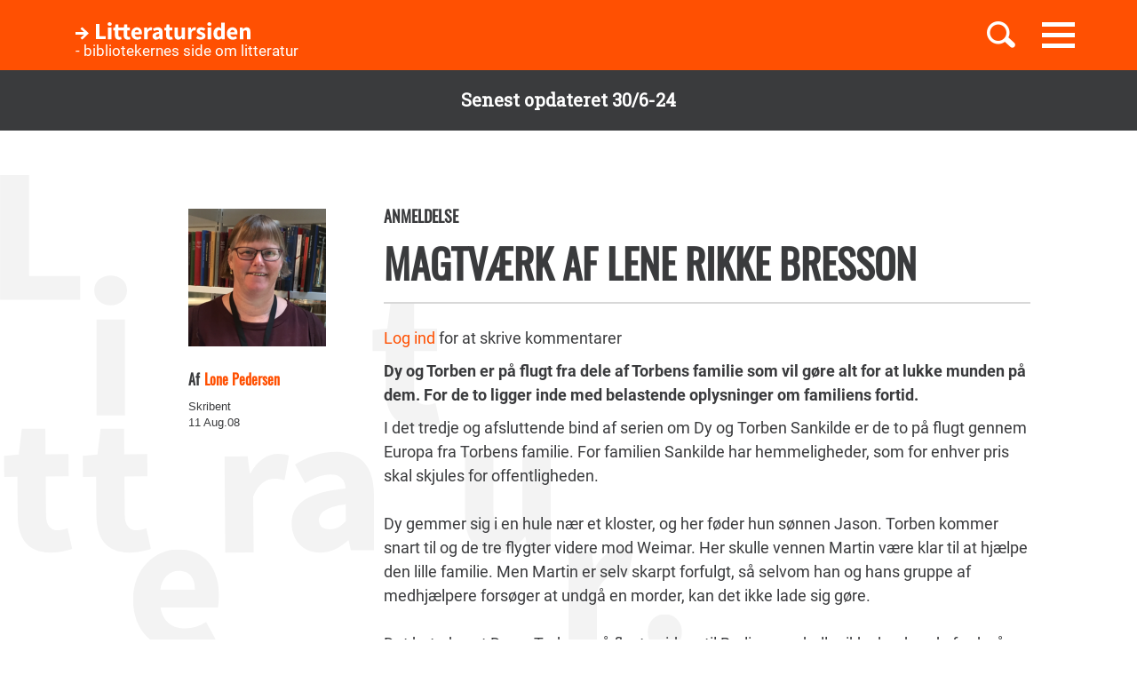

--- FILE ---
content_type: text/html; charset=UTF-8
request_url: https://litteratursiden.dk/anmeldelser/magtvaerk-af-lene-rikke-bresson
body_size: 9838
content:
<!DOCTYPE html>
<html  lang="da" dir="ltr" prefix="og: https://ogp.me/ns#">
  <head>
    <meta charset="utf-8" />
<noscript><style>form.antibot * :not(.antibot-message) { display: none !important; }</style>
</noscript><meta name="MobileOptimized" content="width" />
<meta name="HandheldFriendly" content="true" />
<meta name="viewport" content="width=device-width, initial-scale=1.0" />
<link rel="canonical" href="http://litteratursiden.dk/anmeldelser/magtvaerk-af-lene-rikke-bresson" />
<meta property="og:site_name" content="Drupal" />
<meta property="og:type" content="website" />
<meta property="og:url" content="http://litteratursiden.dk/anmeldelser/magtvaerk-af-lene-rikke-bresson" />
<meta property="og:title" content="Magtværk af Lene Rikke Bresson" />
<meta property="og:description" content="Dy og Torben er på flugt fra dele af Torbens familie som vil gøre alt for at lukke munden på dem. For de to ligger inde med belastende oplysninger om familiens fortid. I det tredje og afsluttende bind af serien om Dy og Torben Sankilde er de to på flugt gennem Europa fra Torbens familie. For" />
<link rel="icon" href="/sites/default/files/favicon_litteratursiden_web_1.png" type="image/png" />

    <title>Magtværk af Lene Rikke Bresson  | Litteratursiden</title>
    <script id="CookieConsent" src="https://policy.app.cookieinformation.com/uc.js" data-culture="DA" type="text/javascript"></script>
    <link rel="stylesheet" media="all" href="/sites/default/files/css/css_y0YvqBveWGeAji9nraVEPG8OD6t0wEW2FeQqJdHjRcs.css?delta=0&amp;language=da&amp;theme=litteratursiden&amp;include=eJxFjVEOwjAMQy9UliNVWZeNsrQZScro7dkAwc_Ts2XJo4ibK24wKxbaRdcwMy5wYuBc14g3fIbbvZH22HLElESnLBV-Fjh7NEJNV_jrgM0lSdmYnD4TzhMpeK7962ftpOhN7cgVFpYR-WLej-8lWDenAiMahUem3eDNocjUmF62b0q0" />
<link rel="stylesheet" media="all" href="https://cdn.jsdelivr.net/npm/entreprise7pro-bootstrap@3.4.5/dist/css/bootstrap.min.css" integrity="sha256-J8Qcym3bYNXc/gGB6fs4vFv/XDiug+tOuXJlsIMrXzo=" crossorigin="anonymous" />
<link rel="stylesheet" media="all" href="https://cdn.jsdelivr.net/npm/@unicorn-fail/drupal-bootstrap-styles@0.0.2/dist/3.1.1/7.x-3.x/drupal-bootstrap.min.css" integrity="sha512-nrwoY8z0/iCnnY9J1g189dfuRMCdI5JBwgvzKvwXC4dZ+145UNBUs+VdeG/TUuYRqlQbMlL4l8U3yT7pVss9Rg==" crossorigin="anonymous" />
<link rel="stylesheet" media="all" href="https://cdn.jsdelivr.net/npm/@unicorn-fail/drupal-bootstrap-styles@0.0.2/dist/3.1.1/8.x-3.x/drupal-bootstrap.min.css" integrity="sha512-jM5OBHt8tKkl65deNLp2dhFMAwoqHBIbzSW0WiRRwJfHzGoxAFuCowGd9hYi1vU8ce5xpa5IGmZBJujm/7rVtw==" crossorigin="anonymous" />
<link rel="stylesheet" media="all" href="https://cdn.jsdelivr.net/npm/@unicorn-fail/drupal-bootstrap-styles@0.0.2/dist/3.2.0/7.x-3.x/drupal-bootstrap.min.css" integrity="sha512-U2uRfTiJxR2skZ8hIFUv5y6dOBd9s8xW+YtYScDkVzHEen0kU0G9mH8F2W27r6kWdHc0EKYGY3JTT3C4pEN+/g==" crossorigin="anonymous" />
<link rel="stylesheet" media="all" href="https://cdn.jsdelivr.net/npm/@unicorn-fail/drupal-bootstrap-styles@0.0.2/dist/3.2.0/8.x-3.x/drupal-bootstrap.min.css" integrity="sha512-JXQ3Lp7Oc2/VyHbK4DKvRSwk2MVBTb6tV5Zv/3d7UIJKlNEGT1yws9vwOVUkpsTY0o8zcbCLPpCBG2NrZMBJyQ==" crossorigin="anonymous" />
<link rel="stylesheet" media="all" href="https://cdn.jsdelivr.net/npm/@unicorn-fail/drupal-bootstrap-styles@0.0.2/dist/3.3.1/7.x-3.x/drupal-bootstrap.min.css" integrity="sha512-ZbcpXUXjMO/AFuX8V7yWatyCWP4A4HMfXirwInFWwcxibyAu7jHhwgEA1jO4Xt/UACKU29cG5MxhF/i8SpfiWA==" crossorigin="anonymous" />
<link rel="stylesheet" media="all" href="https://cdn.jsdelivr.net/npm/@unicorn-fail/drupal-bootstrap-styles@0.0.2/dist/3.3.1/8.x-3.x/drupal-bootstrap.min.css" integrity="sha512-kTMXGtKrWAdF2+qSCfCTa16wLEVDAAopNlklx4qPXPMamBQOFGHXz0HDwz1bGhstsi17f2SYVNaYVRHWYeg3RQ==" crossorigin="anonymous" />
<link rel="stylesheet" media="all" href="https://cdn.jsdelivr.net/npm/@unicorn-fail/drupal-bootstrap-styles@0.0.2/dist/3.4.0/8.x-3.x/drupal-bootstrap.min.css" integrity="sha512-tGFFYdzcicBwsd5EPO92iUIytu9UkQR3tLMbORL9sfi/WswiHkA1O3ri9yHW+5dXk18Rd+pluMeDBrPKSwNCvw==" crossorigin="anonymous" />
<link rel="stylesheet" media="all" href="/sites/default/files/css/css_jV-Tlv5hf0QvyvoXKj-_lj3uHDniHszgwTUh8V7pQI0.css?delta=9&amp;language=da&amp;theme=litteratursiden&amp;include=eJxFjVEOwjAMQy9UliNVWZeNsrQZScro7dkAwc_Ts2XJo4ibK24wKxbaRdcwMy5wYuBc14g3fIbbvZH22HLElESnLBV-Fjh7NEJNV_jrgM0lSdmYnD4TzhMpeK7962ftpOhN7cgVFpYR-WLej-8lWDenAiMahUem3eDNocjUmF62b0q0" />

    
    <link rel="stylesheet" media="all" href="/themes/custom/litteratursiden/banner.css">
  </head>
  <body class="page-node-75759 path-node page-node-type-review has-glyphicons">

        <div id="static_site_last_update" class="llu-banner">
      <div class="container">
        <strong>Senest opdateret 30/6-24</strong>
      </div>
    </div>

    <a href="#main-content" class="visually-hidden focusable skip-link">
      Gå til hovedindhold
    </a>
    
      <div class="dialog-off-canvas-main-canvas" data-off-canvas-main-canvas>
              <div  class="navbar navbar-default" id="navbar" role="banner">
      <div class="navbar-header">
        <div class="container no-padding">
          <div class="btn-group pull-right">
                          <button id="navbar-toggle" type="button" class="navbar-toggle collapsed"
                      data-toggle="collapse" data-target="#navbar-collapse" aria-expanded="false"
                      aria-controls="navbar">
                <span class="sr-only">Toggle navigation</span>
                <span class="icon-bar"></span>
                <span class="icon-bar"></span>
                <span class="icon-bar"></span>
              </button>
                        <a class="search-toggle icon-btn pull-right no-search">
              <i class="ic-search" aria-hidden="true"></i>
            </a>
          </div>
            <div class="region region-navigation">
                <div class="logo-holder">
            <a class="logo" href="/" title="Hjem" rel="home">
                <div class="navbar-text">
                    <img class="img-responsive" src="/themes/custom/litteratursiden/images/Logo.svg" alt="Logo">
                    <div class="header--sub-text">- bibliotekernes side om litteratur</div>
                </div>

            </a>
        </div>
    <section class="lit-search-autocomplete-form block block-lit-search block-lit-search-autocomplete-block clearfix" data-drupal-selector="lit-search-autocomplete-form" id="block-searchautocompletedropdownblock">
  
    

      <form action="/anmeldelser/magtvaerk-af-lene-rikke-bresson" method="post" id="lit-search-autocomplete-form" accept-charset="UTF-8">
  <div class="lit-search-autocomplete-field-container form-group js-form-wrapper form-wrapper" data-drupal-selector="edit-search" id="edit-search"><div class="form-item js-form-item form-type-textfield js-form-type-textfield form-item-autocomplete js-form-item-autocomplete form-no-label form-group">
  
  
  <input class="lit-search-autocomplete-field form-text form-control" placeholder="Indtast søgeord, bog, forfatter" autocomplete="off" data-drupal-selector="edit-autocomplete" type="text" id="edit-autocomplete" name="autocomplete" value="" size="60" maxlength="128" />

  
  
  </div>
<span class="lit-search-autocomplete-total"></span></div>
<div class="lit-search-autocomplete-results form-group js-form-wrapper form-wrapper" data-drupal-selector="edit-search-results" id="edit-search-results"></div>
<input autocomplete="off" data-drupal-selector="form-j3sidppmt9yiye7tcied6hqqy3qlcavfk44d7cxfe8" type="hidden" name="form_build_id" value="form--J3siDPPmT9yiye7tCIED6hQqy3QLCAVFk44D7CXfE8" /><input data-drupal-selector="edit-lit-search-autocomplete-form" type="hidden" name="form_id" value="lit_search_autocomplete_form" /><div data-drupal-selector="edit-actions" class="form-actions form-group js-form-wrapper form-wrapper" id="edit-actions"><button data-drupal-selector="edit-submit" class="button button--primary js-form-submit form-submit btn-primary btn icon-before" type="submit" id="edit-submit" name="op" value="Search"><span class="icon glyphicon glyphicon-search" aria-hidden="true"></span>
Search</button></div>

</form>

  </section>


  </div>

        </div>
      </div>
                    <div id="navbar-collapse" class="navbar-collapse collapse">
            <div class="region region-navigation-collapsible">
    <nav role="navigation" aria-labelledby="block-primaernavigation-menu" id="block-primaernavigation">
      
  <h2 id="block-primaernavigation-menu">Main navigation</h2>
  

        
              <ul id="main-menu"  class="main-menu nav navbar-nav">
                             <li class="l-1">
         <a href="/boerneboeger" data-drupal-link-system-path="node/96716">Børnebøger</a>
                    </li>
                        <li class="l-2">
         <a href="/boglister" data-drupal-link-system-path="boglister">Boglister</a>
                    </li>
                        <li class="l-3">
         <a href="/temaer" data-drupal-link-system-path="node/97390">Temaer</a>
                    </li>
        </ul>
  


  </nav>

  </div>

        </div>
          </div>
  
  
  <div class="header-wrapper">
    <div class="container">
      <h1 class="page-header">
<span>Magtværk af Lene Rikke Bresson</span>
</h1>
    </div>
  </div>

  <div role="main" class="main-container container-fluid js-quickedit-main-content">
    <div class="logo-bg-holder"></div>
    <div class="row">


                  <section class="col-sm-12">

                                      <div class="highlighted container">  <div class="region region-highlighted">
    <div data-drupal-messages-fallback class="hidden"></div>

  </div>
</div>
                  
                
                
                

                          <a id="main-content"></a>
          <div class="node-page-container">
              <div class="region region-content">
      <div class="system-block-wrap"><article class="review is-sticky full clearfix">
  <div class="container">
    <div class="left-col">
      <div class="author-block">
        <article class="content-owner-portrait">
      <div class="review-author flex-row flex-nowrap">
      <div class="image-col">
        
            <div class="field field--name-field-user-picture field--type-image field--label-hidden field--item">  <a href="/users/lone-pedersen" hreflang="da"><img loading="lazy" src="/sites/default/files/styles/avatar/public/field_user_picture/lone_0.png?itok=kdxOw8VM" width="155" height="155" alt="" class="img-responsive" />

</a>
</div>
      
      </div>
      <div class="info-col">
        
            <div class="field field--name-field-user-full-name field--type-string field--label-hidden field--item"><span class="authored-by">Af</span><a href="/users/lone-pedersen" hreflang="da">Lone Pedersen</a></div>
      
        
        <div class="user-roles form-group">Skribent</div>

      </div>
    </div>
  </article>

        <div class="form-item js-form-item form-type-item js-form-type-item form-item- js-form-item- form-no-label form-group">
  
  
  11 aug.08

  
  
  </div>

      </div>
    </div>
    <div class="right-col">
      
      <h4 class="node-type"> Anmeldelse</h4>
      <h2 class="title">
        <a href="/anmeldelser/magtvaerk-af-lene-rikke-bresson" rel="bookmark">
<span>Magtværk af Lene Rikke Bresson</span>
</a>
      </h2>
      
      <div class="desktop-node-content hidden-xs hidden-sm">
        <div class="social-block">
          <div class="grow">
            
            
          </div>
        </div>

        <div class="content">
          <ul class="links inline list-inline"><li class="comment-forbidden"><a href="/user/login?destination=/boeger/magtvaerk%23comment-form">Log ind</a> for at skrive kommentarer</li></ul>
            <div class="field field--name-field-review-body field--type-text-long field--label-hidden field--item"><p><a target="_top" href="/sw128340.asp#516_117249"></a><strong>Dy og Torben er på flugt fra dele af Torbens familie som vil gøre alt for at lukke munden på dem. For de to ligger inde med belastende oplysninger om familiens fortid.</strong></p>
<p>I det tredje og afsluttende bind af serien om Dy og Torben Sankilde er de to på flugt gennem Europa fra Torbens familie. For familien Sankilde har hemmeligheder, som for enhver pris skal skjules for offentligheden.<br /><br />Dy gemmer sig i en hule nær et kloster, og her føder hun sønnen Jason. Torben kommer snart til og de tre flygter videre mod Weimar. Her skulle vennen Martin være klar til at hjælpe den lille familie. Men Martin er selv skarpt forfulgt, så selvom han og hans gruppe af medhjælpere forsøger at undgå en morder, kan det ikke lade sig gøre.<br /><br />Det betyder, at Dy og Torben må flygte videre til Berlin, men heller ikke her har de fred, så flugten fortsætter og ender på Torbens familiegård i Jylland. Her bliver de ikke godt modtaget af landsbyens beboere, for de har deres egen måde at gøre tingene på. Mens Dy kæmper med deres egne regler, kæmper Torben for at lave hemmelige aftaler med familiens overhoved.<br /><br />For familien Sankilde har hemmeligheder om 2. verdenskrig og tiden derefter, og vil gøre alt for at beholde dem for sig selv. Men Dy har opdaget familiehemmeligheden, og det betyder magtkamp i familien. Og hun er villig til at fortælle om denne hemmelighed uanset omkostningerne for hende selv.<br /><br />Et plot i bedste spændingsstil med familiefejder, fortielser, mordere og økonomisk kriminalitet i stor stil. Ganske godt plot og fortællingen foregår i et rigtigt højt tempo gennem store dele af Europa for til sidst at finde en løsning i Danmark.<br /><br />Da dette er tredje og afsluttende del af en serie, er der mange ender som skal samles. Det gøres fint og elegant, men det vil helt klart være en fordel at læse de to første bøger i serien. Så det skal anmelderen helt bestemt i gang med, for fortællingen er for spændende til bare at glemme igen. Hvis du er til Stieg Larsson kunne dette bestemt være et godt bud på en roman som du også kan kaste dig over. <br /><br />Carpe diem, 2008. 239 sider</p></div>
      
  <div class="field field--name-field-review-internal-link field--type-entity-reference field--label-above">
    <div class="field--label">Internal links</div>
          <div class="field--items">
              <div class="field--item"><a href="/anmeldelser/manegrus-af-lene-rikke-bresson" hreflang="da">Månegrus af Lene Rikke Bresson</a></div>
          <div class="field--item"><a href="/anmeldelser/set-fra-himlen-af-lene-rikke-bresson" hreflang="da">Set fra himlen af Lene Rikke Bresson</a></div>
          <div class="field--item"><a href="/forfattere/lene-rikke-bresson" hreflang="da">Lene Rikke Bresson</a></div>
              </div>
      </div>

        </div>
      </div>
    </div>
        <div class="mobile-node-content hidden-md hidden-lg">
      <div class="social-block">
        <div class="grow">
          
          
        </div>
      </div>
      <div class="content">
        <ul class="links inline list-inline"><li class="comment-forbidden"><a href="/user/login?destination=/boeger/magtvaerk%23comment-form">Log ind</a> for at skrive kommentarer</li></ul>
            <div class="field field--name-field-review-body field--type-text-long field--label-hidden field--item"><p><a target="_top" href="/sw128340.asp#516_117249"></a><strong>Dy og Torben er på flugt fra dele af Torbens familie som vil gøre alt for at lukke munden på dem. For de to ligger inde med belastende oplysninger om familiens fortid.</strong></p>
<p>I det tredje og afsluttende bind af serien om Dy og Torben Sankilde er de to på flugt gennem Europa fra Torbens familie. For familien Sankilde har hemmeligheder, som for enhver pris skal skjules for offentligheden.<br /><br />Dy gemmer sig i en hule nær et kloster, og her føder hun sønnen Jason. Torben kommer snart til og de tre flygter videre mod Weimar. Her skulle vennen Martin være klar til at hjælpe den lille familie. Men Martin er selv skarpt forfulgt, så selvom han og hans gruppe af medhjælpere forsøger at undgå en morder, kan det ikke lade sig gøre.<br /><br />Det betyder, at Dy og Torben må flygte videre til Berlin, men heller ikke her har de fred, så flugten fortsætter og ender på Torbens familiegård i Jylland. Her bliver de ikke godt modtaget af landsbyens beboere, for de har deres egen måde at gøre tingene på. Mens Dy kæmper med deres egne regler, kæmper Torben for at lave hemmelige aftaler med familiens overhoved.<br /><br />For familien Sankilde har hemmeligheder om 2. verdenskrig og tiden derefter, og vil gøre alt for at beholde dem for sig selv. Men Dy har opdaget familiehemmeligheden, og det betyder magtkamp i familien. Og hun er villig til at fortælle om denne hemmelighed uanset omkostningerne for hende selv.<br /><br />Et plot i bedste spændingsstil med familiefejder, fortielser, mordere og økonomisk kriminalitet i stor stil. Ganske godt plot og fortællingen foregår i et rigtigt højt tempo gennem store dele af Europa for til sidst at finde en løsning i Danmark.<br /><br />Da dette er tredje og afsluttende del af en serie, er der mange ender som skal samles. Det gøres fint og elegant, men det vil helt klart være en fordel at læse de to første bøger i serien. Så det skal anmelderen helt bestemt i gang med, for fortællingen er for spændende til bare at glemme igen. Hvis du er til Stieg Larsson kunne dette bestemt være et godt bud på en roman som du også kan kaste dig over. <br /><br />Carpe diem, 2008. 239 sider</p></div>
      
  <div class="field field--name-field-review-internal-link field--type-entity-reference field--label-above">
    <div class="field--label">Internal links</div>
          <div class="field--items">
              <div class="field--item"><a href="/anmeldelser/manegrus-af-lene-rikke-bresson" hreflang="da">Månegrus af Lene Rikke Bresson</a></div>
          <div class="field--item"><a href="/anmeldelser/set-fra-himlen-af-lene-rikke-bresson" hreflang="da">Set fra himlen af Lene Rikke Bresson</a></div>
          <div class="field--item"><a href="/forfattere/lene-rikke-bresson" hreflang="da">Lene Rikke Bresson</a></div>
              </div>
      </div>

      </div>
    </div>
  </div>
  <div class="accordion">
    <div class="container">
      <div class="right-col">
              </div>
    </div>
  </div>
                          <div class="block-views-blockrelated-books-related-books-by-author-block">
      <div class="content-wrapper">
        <h2 class="block-title">Bøger af Lene Rikke Bresson</h2>
        <div class="views-element-container form-group"><div class="related-books-by-author js-view-dom-id-68982014109d4d682ad4d65220b7aaa5f17b4826a709219bd5228746f251ff2c related-books">
  
  
  

  
  
  

  <div class="lit-slider">
          <div class="views-row">
      <article class="book slick-item clearfix">
  <div class="content">

    <a href="/boeger/set-fra-himlen" rel="bookmark">
              
            <div class="field field--name-field-book-cover-image field--type-image field--label-hidden field--item" style="display: block;">  <img loading="lazy" src="/sites/default/files/styles/slick_item/public/cover_dandigbib_org/9788756795104.jpg?itok=dPsKozKb" width="188" height="289" alt="" title="Set fra himlen" class="img-responsive" />


</div>
      
          </a>

    
          <h2>
        <a href="/boeger/set-fra-himlen" rel="bookmark">
<span>Set fra himlen</span>
</a>
      </h2>
      <div class="author">
                          Af 
            Lene Rikke Bresson
      
                    </div>        

  </div>
  <div class="hover-content">
    <a class="link-wrapper" href="/boeger/set-fra-himlen"></a>
    <h2>
      
<span>Set fra himlen</span>

    </h2>
          <div class="description book">        Krimi - På sin bryllupsrejse i 1989 bliver Mona Lisa Kirk handicappet - Hun bliver involveret i opklaringen på et rituelt mord begået af en dødskunstner, da hun bosætter sig ved…
      </div>
        
          <a class="read-more" href="/boeger/set-fra-himlen" rel="bookmark">Læs mere</a>
      </div>
</article>

    </div>
          <div class="views-row">
      <article class="book slick-item clearfix">
  <div class="content">

    <a href="/boeger/magtvaerk" rel="bookmark">
              
            <div class="field field--name-field-book-cover-image field--type-image field--label-hidden field--item" style="display: block;">  <img loading="lazy" src="/sites/default/files/styles/slick_item/public/cover_dandigbib_org/9788792108036.jpg?itok=uaOQ_TsY" width="188" height="289" alt="" title="Magtværk" class="img-responsive" />


</div>
      
          </a>

    
          <h2>
        <a href="/boeger/magtvaerk" rel="bookmark">
<span>Magtværk</span>
</a>
      </h2>
      <div class="author">
                          Af 
            Lene Rikke Bresson
      
                    </div>        

  </div>
  <div class="hover-content">
    <a class="link-wrapper" href="/boeger/magtvaerk"></a>
    <h2>
      
<span>Magtværk</span>

    </h2>
          <div class="description book">        Dy og Torben er på flugt fra dele af Torbens familie som vil gøre alt for at lukke munden på dem. For de to ligger inde med belastende oplysninger om familiens fortid.
      </div>
        
          <a class="read-more" href="/boeger/magtvaerk" rel="bookmark">Læs mere</a>
      </div>
</article>

    </div>
          <div class="views-row">
      <article class="book slick-item clearfix">
  <div class="content">

    <a href="/boeger/manegrus" rel="bookmark">
              
            <div class="field field--name-field-book-cover-image field--type-image field--label-hidden field--item" style="display: block;">  <img loading="lazy" src="/sites/default/files/styles/slick_item/public/cover_dandigbib_org/9788798414568.jpg?itok=H90GBsZU" width="188" height="289" alt="" title="Månegrus" class="img-responsive" />


</div>
      
          </a>

    
          <h2>
        <a href="/boeger/manegrus" rel="bookmark">
<span>Månegrus</span>
</a>
      </h2>
      <div class="author">
                          Af 
            Lene Rikke Bresson
      
                    </div>        

  </div>
  <div class="hover-content">
    <a class="link-wrapper" href="/boeger/manegrus"></a>
    <h2>
      
<span>Månegrus</span>

    </h2>
          <div class="description book">        På titelsiden: En selvstændig fortsættelse af romanen Genveje
      </div>
        
          <a class="read-more" href="/boeger/manegrus" rel="bookmark">Læs mere</a>
      </div>
</article>

    </div>
  </div>
  
  

  
  

  
  
</div>
</div>

      </div>
    </div>
    
</article>
</div>
<section class="views-element-container block block-views block-views-blockcomments-comments-block clearfix" id="block-views-block-comments-block">
  <div class="comments-header">
    <div class="container">
      <div class="flex-row flex-nowrap">
        <div class="left-col flex-row align-center">
          <div class="comments-icon">

          </div>
        </div>
        <div class="right-col flex-row stretch space-between">
          <div class="title-container">
            
                          <h2 class="block-title">Kommentarer</h2>
                        
          </div>
        </div>
      </div>
    </div>
  </div>
  <div class="comments-body">
    <div class="container">
      <div class="right-col">
                  <div class="form-group"><div class="comments-block js-view-dom-id-215d8612da6354ffd898bf2b81bb2869845ed7ef87f26bab6292ee27e16a96b3">
  
  
  

  
  
  

      <div class="views-row"><div class="views-field views-field-extrafield-views-integration__flag-notifications"><span class="field-content"></span></div><div class="views-field views-field-comment-count"><span class="field-content">0 kommentarer</span></div><div class="views-field views-field-field-review-comments"><div class="field-content"><div id="comments-container-75759" class="comments-container form-group"></div>
<div class="comments-posting-forbidden form-group"><a href="/user/login?destination=/anmeldelser/magtvaerk-af-lene-rikke-bresson%23comment-form">Log ind</a> for at skrive kommentarer</div>
</div></div><div class="views-field views-field-field-blog-comments"><div class="field-content"></div></div><div class="views-field views-field-field-topic-comments"><div class="field-content"></div></div><div class="views-field views-field-field-analysis-comments"><div class="field-content"></div></div></div>

  
  

  
  

  
  
</div>
</div>

              </div>
    </div>
  </div>
</section>


  </div>

          </div>
              </section>
    </div>
  </div>

      <footer class="footer">
      <div class="container">
        <div class="row">
          <div class="logo-holder">
            <img class="img-responsive" src="/themes/custom/litteratursiden/images/Logo.svg" alt="Logo">
          </div>
          <div class="col-sm-12">
              <div class="region region-footer">
    <nav role="navigation" aria-labelledby="block-sidefod-menu" id="block-sidefod">
            
  <h2 class="visually-hidden" id="block-sidefod-menu">- bibliotekernes side om litteratur</h2>
  

        
              <ul class="menu nav">
                            <li>
        <a href="/om-litteratursidendk" data-drupal-link-system-path="node/105055">Om Litteratursiden</a>
                  </li>
                        <li>
        <a href="https://www.was.digst.dk/litteratursiden-dk">Tilgængelighed</a>
                  </li>
          <li><a href="javascript:CookieConsent.renew()">Administrér samtykke</a></li>
    </ul>
  


  </nav>
<nav role="navigation" aria-labelledby="block-social-menu" id="block-social">
      
  <h2 id="block-social-menu">Følg os</h2>
  

        
              <ul class="menu nav">
                            <li class="facebook">
        <a href="https://www.facebook.com/litteratursiden">Facebook</a>
                  </li>
                        <li class="instagram">
        <a href="https://www.instagram.com/litteratursiden">Instagram</a>
                  </li>
                        <li class="twitter">
        <a href="https://twitter.com/Litteratursiden">Twitter</a>
                  </li>
        </ul>
  


  </nav>

  </div>

          </div>
        </div>
      </div>
    </footer>
  
  </div>

    
    <script type="application/json" data-drupal-selector="drupal-settings-json">{"path":{"baseUrl":"\/","pathPrefix":"","currentPath":"node\/75759","currentPathIsAdmin":false,"isFront":false,"currentLanguage":"da"},"pluralDelimiter":"\u0003","suppressDeprecationErrors":true,"ajaxPageState":{"libraries":"eJxljFESgjAMRC9UyJE6KcQ2mpJOG1BuL-gojvzsvH2bSVC1ZhULhA_5UsnzxOa-CooWXaj-GFMV4-IughH26IWnm8crPpyw-UZYhwQH9jibDpqLkNH7RHikCgfu1qiizbVtfYIoGlC6Zuv2PJ7mv37aM9qQukQck7m2NqMMARu5hene4JV91nEWegKXWmkh","theme":"litteratursiden","theme_token":null},"ajaxTrustedUrl":{"form_action_p_pvdeGsVG5zNF_XLGPTvYSKCf43t8qZYSwcfZl2uzM":true},"bootstrap":{"forms_has_error_value_toggle":1,"modal_animation":1,"modal_backdrop":"true","modal_focus_input":1,"modal_keyboard":1,"modal_select_text":1,"modal_show":1,"modal_size":"","popover_enabled":1,"popover_animation":1,"popover_auto_close":1,"popover_container":"body","popover_content":"","popover_delay":"0","popover_html":0,"popover_placement":"right","popover_selector":"","popover_title":"","popover_trigger":"click","tooltip_enabled":1,"tooltip_animation":1,"tooltip_container":"body","tooltip_delay":"0","tooltip_html":0,"tooltip_placement":"auto left","tooltip_selector":"","tooltip_trigger":"hover"},"user":{"uid":0,"permissionsHash":"92990dad9850c7a0439583a0c6f28a66b53c3a04e0c88dc51d1808088c436e2b"}}</script>
<script src="/core/assets/vendor/jquery/jquery.min.js?v=3.7.1"></script>
<script src="/core/assets/vendor/underscore/underscore-min.js?v=1.13.7"></script>
<script src="/core/assets/vendor/once/once.min.js?v=1.0.1"></script>
<script src="/sites/default/files/languages/da_Cn4bILoAOJ9eopl1NYxVLqJQZb6nyNdNWE9kof91cFg.js?stmodn"></script>
<script src="/core/misc/drupalSettingsLoader.js?v=10.4.5"></script>
<script src="/core/misc/drupal.js?v=10.4.5"></script>
<script src="/core/misc/drupal.init.js?v=10.4.5"></script>
<script src="/modules/contrib/jquery_ui/assets/vendor/jquery.ui/ui/version-min.js?v=1.13.2"></script>
<script src="/modules/contrib/jquery_ui/assets/vendor/jquery.ui/ui/data-min.js?v=1.13.2"></script>
<script src="/modules/contrib/jquery_ui/assets/vendor/jquery.ui/ui/disable-selection-min.js?v=1.13.2"></script>
<script src="/modules/contrib/jquery_ui/assets/vendor/jquery.ui/ui/focusable-min.js?v=1.13.2"></script>
<script src="/modules/contrib/jquery_ui/assets/vendor/jquery.ui/ui/form-min.js?v=1.13.2"></script>
<script src="/modules/contrib/jquery_ui/assets/vendor/jquery.ui/ui/ie-min.js?v=1.13.2"></script>
<script src="/modules/contrib/jquery_ui/assets/vendor/jquery.ui/ui/keycode-min.js?v=1.13.2"></script>
<script src="/modules/contrib/jquery_ui/assets/vendor/jquery.ui/ui/labels-min.js?v=1.13.2"></script>
<script src="/modules/contrib/jquery_ui/assets/vendor/jquery.ui/ui/plugin-min.js?v=1.13.2"></script>
<script src="/modules/contrib/jquery_ui/assets/vendor/jquery.ui/ui/safe-active-element-min.js?v=1.13.2"></script>
<script src="/modules/contrib/jquery_ui/assets/vendor/jquery.ui/ui/safe-blur-min.js?v=1.13.2"></script>
<script src="/modules/contrib/jquery_ui/assets/vendor/jquery.ui/ui/scroll-parent-min.js?v=1.13.2"></script>
<script src="/modules/contrib/jquery_ui/assets/vendor/jquery.ui/ui/tabbable-min.js?v=1.13.2"></script>
<script src="/modules/contrib/jquery_ui/assets/vendor/jquery.ui/ui/unique-id-min.js?v=1.13.2"></script>
<script src="/modules/contrib/jquery_ui/assets/vendor/jquery.ui/ui/widget-min.js?v=1.13.2"></script>
<script src="/modules/contrib/jquery_ui/assets/vendor/jquery.ui/ui/widgets/accordion-min.js?v=1.13.2"></script>
<script src="/libraries/tiny-slider/dist/min/tiny-slider.js?v=1.x"></script>
<script src="/core/assets/vendor/tabbable/index.umd.min.js?v=6.2.0"></script>
<script src="/themes/contrib/bootstrap/js/bootstrap-pre-init.js?stmodn"></script>
<script src="https://cdn.jsdelivr.net/npm/entreprise7pro-bootstrap@3.4.5/dist/js/bootstrap.js" integrity="sha256-LOiXoKZ2wysQPuIK+KrFj0/gFFms8dpu21l//MOukmw=" crossorigin="anonymous"></script>
<script src="/themes/contrib/bootstrap/js/drupal.bootstrap.js?stmodn"></script>
<script src="/themes/contrib/bootstrap/js/attributes.js?stmodn"></script>
<script src="/themes/contrib/bootstrap/js/theme.js?stmodn"></script>
<script src="/themes/contrib/bootstrap/js/popover.js?stmodn"></script>
<script src="/themes/contrib/bootstrap/js/tooltip.js?stmodn"></script>
<script src="/core/misc/progress.js?v=10.4.5"></script>
<script src="/themes/contrib/bootstrap/js/misc/progress.js?stmodn"></script>
<script src="/core/assets/vendor/loadjs/loadjs.min.js?v=4.3.0"></script>
<script src="/core/misc/debounce.js?v=10.4.5"></script>
<script src="/core/misc/announce.js?v=10.4.5"></script>
<script src="/core/misc/message.js?v=10.4.5"></script>
<script src="/themes/contrib/bootstrap/js/misc/message.js?stmodn"></script>
<script src="/core/misc/ajax.js?v=10.4.5"></script>
<script src="/themes/contrib/bootstrap/js/misc/ajax.js?stmodn"></script>
<script src="/modules/contrib/flag/js/flag-action_link_flash.js?v=10.4.5"></script>
<script src="/modules/custom/lit_search/js/autocomplete.js?v=1"></script>
<script src="/modules/custom/lit_slider/js/lit_slider.js?v=1.x"></script>
<script src="/themes/custom/litteratursiden/build/app.js?v=1.0.0"></script>
<script src="/themes/custom/litteratursiden/js/litteratursiden.js?v=1.0.0"></script>
<script src="/themes/custom/litteratursiden/js/dropdown-list.js?v=1.0.0"></script>
<script src="/themes/custom/litteratursiden/js/jquery.matchHeight.js?v=1.0.0"></script>


    <!-- Start p?WebTrekk Script  (Inds? til og med denne linje i headder)-->
    <script type="text/javascript">
      window.addEventListener('CookieInformationConsentGiven', function (event) {
        if (CookieInformation.getConsentGivenFor('cookie_cat_statistic')) {
          //Placeholder for fremtidige OnSiteSearch variabler start
          //Placeholder for fremtidige OnSiteSearch variabler slut

          window._tiConfig = window._tiConfig || {
                tiDomain: 'responder.wt-safetag.com',// Domain for tracking
                tiId: '476651662471322',// Tracking ID
              option: { }
          };

          /** start TagIntegration loader  */
          (function(c,d,a,f){c.wts=c.wts||[];var g=function(b){var a="";b.customDomain&&b.customPath?a=b.customDomain+"/"+b.customPath:b.tiDomain&&b.tiId&&(a=b.tiDomain+"/resp/api/get/"+b.tiId+"?url="+encodeURIComponent(c.location.href)+"&v=5");if(b.option)for(var d in b.option)a+="&"+d+"="+encodeURIComponent(b.option[d]);return a};if(-1===d.cookie.indexOf("wt_r=1")){var e=d.getElementsByTagName(a)[0];a=d.createElement(a);a.async=!0;a.onload=function(){if("undefined"!==typeof c.wt_r&&!isNaN(c.wt_r)){var b=
          new Date,a=b.getTime()+1E3*parseInt(c.wt_r);b.setTime(a);d.cookie="wt_r=1;path=/;expires="+b.toUTCString()}};a.onerror=function(){"undefined"!==typeof c.wt_mcp_hide&&"function"===typeof c.wt_mcp_hide.show&&(c.wt_mcp_hide.show(),c.wt_mcp_hide.show=function(){})};a.src="//"+g(f);e.parentNode.insertBefore(a,e)}})(window,document,"script",_tiConfig);

          /** end TagIntegration loader */

          /*<![CDATA[*/(function() {var sz = document.createElement('script'); sz.type = 'text/javascript'; sz.async = true; sz.src = '//siteimproveanalytics.com/js/siteanalyze_2240844.js'; var s = document.getElementsByTagName('script')[0]; s.parentNode.insertBefore(sz, s);})();/*]]>*/
        }
      }, false);
    </script>
    <!-- Slut p?WebTrekk Script (Inds? til og med denne linje i headder)-->

    <script>
      window.addEventListener('CookieInformationConsentGiven', function (event) {
        if (CookieInformation.getConsentGivenFor('cookie_cat_statistic')) {
          'use strict';(function(){var a=document.createElement('script');a.src='https://unpkg.com/@charlietango/ddb-widget/dist/ddb-widget.js',document.head.appendChild(a),a.onload=function(){var b=document.createElement('ddb-widget');document.body.appendChild(b)}})();
        }
      }, false);
    </script>
  </body>
</html>


--- FILE ---
content_type: image/svg+xml
request_url: https://litteratursiden.dk/themes/custom/litteratursiden/build/images/Litteratur_bg_footer.1fc744c7.svg
body_size: 4188
content:
<?xml version="1.0" encoding="utf-8"?>
<!-- Generator: Adobe Illustrator 19.0.0, SVG Export Plug-In . SVG Version: 6.00 Build 0)  -->
<svg version="1.1" id="Layer_1" xmlns="http://www.w3.org/2000/svg" xmlns:xlink="http://www.w3.org/1999/xlink" x="0px" y="0px"
	  width="366px" height="255px" viewBox="-237 170.3 366 255" preserveAspectRatio="xMinYMid" style="enable-background:new -237 170.3 366 255;" xml:space="preserve">
<style type="text/css">
	.st0{fill:#585859;}
	.st1{filter:url(#Adobe_OpacityMaskFilter);}
	.st2{fill:#FFFFFF;}
	.st3{mask:url(#mask-2);fill:#585859;}
	.st4{filter:url(#Adobe_OpacityMaskFilter_1_);}
	.st5{mask:url(#mask-4);fill:#585859;}
</style>
<title>Litteratur_grafik</title>
<desc>Created with Sketch.</desc>
<polygon id="Fill-1" class="st0" points="-237,170.3 -237,237.3 -194,237.3 -194,224.5 -221.4,224.5 -221.4,170.3 "/>
<path id="Fill-2" class="st0" d="M-186.5,232.2c0-4.7,3.7-7.9,8.8-7.9c5.2,0,8.8,3.2,8.8,7.9c0,4.7-3.6,8-8.8,8
	C-182.7,240.2-186.5,236.9-186.5,232.2L-186.5,232.2z M-185.2,299.4h15.2v-51.6h-15.2V299.4z"/>
<g id="Group-6" transform="translate(69.334640, 146.845364)">
	<g id="Clip-5">
	</g>
	<defs>
		<filter id="Adobe_OpacityMaskFilter" filterUnits="userSpaceOnUse" x="-235" y="224.3" width="46.1" height="54.1">
			<feColorMatrix  type="matrix" values="1 0 0 0 0  0 1 0 0 0  0 0 1 0 0  0 0 0 1 0"/>
		</filter>
	</defs>
	<mask maskUnits="userSpaceOnUse" x="-235" y="224.3" width="46.1" height="54.1" id="mask-2">
		<g class="st1">
			<polygon id="path-1" class="st2" points="-235,278.4 -188.8,278.4 -188.8,224.3 -235,224.3 			"/>
		</g>
	</mask>
	<path id="Fill-4" class="st3" d="M-210.7,224.3c14.6,0,21.9,10.7,21.9,24.8c0,2.7-0.3,5.2-0.6,6.5h-30.8
		c1.3,7.8,6.5,11.2,13.4,11.2c3.8,0,7.4-1.2,11.1-3.4l5.1,9.3c-5.3,3.6-12.1,5.8-18.2,5.8c-14.7,0-26-10-26-27
		C-235,234.6-223,224.3-210.7,224.3L-210.7,224.3z M-201.8,246c0-5.9-2.5-10.1-8.6-10.1c-4.8,0-8.9,3.2-10,10.1H-201.8z"/>
</g>
<path id="Fill-7" class="st0" d="M-116.6,321.4l12.4-0.1l1.1,9l0.4,0c3.7-7,9.3-10.4,14.5-10.4c2.9,0,4.7,0.4,6.1,1l-2.4,13.2
	c-1.9-0.5-3.4-0.8-5.6-0.8c-3.8,0-8.6,2.6-11.2,9.5l0.2,30l-15.2,0.1L-116.6,321.4z"/>
<path id="Fill-9" class="st0" d="M-51.6,338.5c-0.3-4.6-2.6-7.5-8.1-7.5c-4.4,0-8.7,1.8-13.7,4.7l-5.4-10.1c6.5-3.9,13.9-6.8,22-6.8
	c13.2,0,20.4,7.5,20.4,23.3v29.5h-12.4l-1.1-5.3h-0.3c-4.4,3.8-9.2,6.5-15,6.5c-9.3,0-15.2-6.9-15.2-15.6
	C-80.5,346.6-71.9,340.6-51.6,338.5 M-59.9,360.4c3.5,0,5.8-1.7,8.5-4.4l-0.1-9.1c-10.9,1.5-14.4,4.7-14.3,8.7
	C-65.8,358.9-63.6,360.5-59.9,360.4"/>
<path id="Fill-11" class="st0" d="M-30.1,264.7h-7v-11.3l7.9-0.6l1.8-13.7h12.6v13.7h12.3v12h-12.3v20.7c0,5.8,2.6,8.2,6.6,8.2
	c1.7,0,3.5-0.5,4.9-1l2.4,11.1c-2.7,0.8-6.4,1.9-11.4,1.9c-12.8,0-17.7-8-17.7-20V264.7z"/>
<path id="Fill-13" class="st0" d="M12.5,320.1h15.2v30.1c0,7.4,2,9.8,6.4,9.8c3.8,0,6.1-1.7,9.1-5.7v-34.1h15.2v51.6H46.1l-1.1-7.2
	h-0.3c-4.4,5.2-9.1,8.4-16.2,8.4c-11.2,0-16-7.9-16-20.8V320.1z"/>
<path id="Fill-15" class="st0" d="M68.1,372.4h12.4l1,9h0.4c3.7-7,9.3-10.3,14.6-10.3c2.9,0,4.7,0.4,6.1,1.1l-2.5,13.2
	c-1.9-0.5-3.4-0.8-5.6-0.8c-3.8,0-8.6,2.5-11.3,9.5v30H68.1V372.4z"/>
<g id="Group-19" transform="translate(345.470423, 181.654274)">
	<g id="Clip-18">
	</g>
	<defs>
		<filter id="Adobe_OpacityMaskFilter_1_" filterUnits="userSpaceOnUse" x="-235" y="224.3" width="18.5" height="19.2">
			<feColorMatrix  type="matrix" values="1 0 0 0 0  0 1 0 0 0  0 0 1 0 0  0 0 0 1 0"/>
		</filter>
	</defs>
	<mask maskUnits="userSpaceOnUse" x="-235" y="224.3" width="18.5" height="19.2" id="mask-4">
		<g class="st4">
			<polygon id="path-3" class="st2" points="-216.5,224.3 -216.5,243.6 -225.8,243.6 -235,243.6 -235,224.3 			"/>
		</g>
	</mask>
	<path id="Fill-17" class="st5" d="M-225.8,224.3c5.3,0,9.2,4.2,9.2,9.7c0,5.4-3.9,9.6-9.2,9.6c-5.3,0-9.2-4.1-9.2-9.6
		C-235,228.5-231.1,224.3-225.8,224.3"/>
</g>
<path id="Fill-20" class="st0" d="M-227.7,332.2l-7,0.1l-0.1-11.3l7.9-0.7l1.7-13.7l12.6-0.1l0.1,13.7l12.3-0.1l0.1,12l-12.3,0.1
	l0.2,20.7c0,5.8,2.7,8.2,6.7,8.2c1.7,0,3.5-0.5,4.9-1.1l2.5,11.1c-2.7,0.8-6.4,1.9-11.4,2c-12.7,0.1-17.8-7.9-17.9-19.8
	L-227.7,332.2z"/>
<path id="Fill-22" class="st0" d="M-185.5,332.2l-7,0.1l-0.1-11.3l7.9-0.7l1.7-13.7l12.6-0.1l0.1,13.7l12.3-0.1l0.1,12l-12.3,0.1
	l0.2,20.7c0,5.8,2.7,8.2,6.7,8.2c1.7,0,3.5-0.5,4.9-1.1l2.5,11.1c-2.7,0.8-6.4,1.9-11.4,2c-12.7,0.1-17.8-7.9-17.9-19.8
	L-185.5,332.2z"/>
</svg>


--- FILE ---
content_type: application/javascript
request_url: https://litteratursiden.dk/modules/custom/lit_search/js/autocomplete.js?v=1
body_size: 2520
content:
(function ($, Drupal, drupalSettings) {
  'use strict';

  let length = 3;
  let lastString = '';

  /**
   * Helper function to delay the input and search execution.
   *
   * @type {(function(*, *): void)|*}
   * @private
   */
  let _delay = function _delay() {
    let timer = 0;
    return function (callback, ms) {
      clearTimeout(timer);
      timer = setTimeout(callback, ms);
    };
  }();

  Drupal.behaviors.lit_search_autocomplete = {
    attach: function attach(context, settings) {
      $('.lit-search-autocomplete-field').on('keyup', function () {
        let el = $(this);
        let totalEl = el.parent().next('.lit-search-autocomplete-total');
        let resultsEl = totalEl.parent().next('.lit-search-autocomplete-results');

        console.log(el.val(),'->',lastString);
        if (el.val() === lastString) {
          return;
        }
        lastString = el.val();

        el.parent().find('.loader').remove();
        el.parent().append('<div class="loader"></div>');

        _delay(function () {
          if (el.val() && el.val().length >= length) {
            jQuery.ajax({
              dataType: "json",
              url: drupalSettings.path.baseUrl + "autocomplete",
              data: { q: el.val() },
              success: function success(result) {
                //Remove all other instances
                totalEl.html('');
                resultsEl.html('');
                el.parent().find('.loader').remove();
                el.parent().addClass('active');

                totalEl.html('(' + result.total + ')');
                resultsEl.html('<div class="container">' + result.data + '</div>');

                $(document).click(function(event) {
                  if ( !$(event.target).parents().hasClass('lit-search-autocomplete-results')) {
                    $(document).find('.lit-search-autocomplete-total').html('');
                    $(document).find('.lit-search-autocomplete-results').html('');
                    el.parent().removeClass('active');
                    lastString = '';
                  }
                });
                $('body').on('click', function (e) {
                  if (e.target.id === 'edit-search-results' || e.target.id === 'edit-search-results--2' ) {
                    return false
                  }
                });
              }
            });
          } else {
            el.parent().removeClass('active');
            el.parent().find('.loader').remove();
            totalEl.html('');
            resultsEl.html('');
            $(document).find('#bodyOverlay').remove();
            lastString = '';
          }
        }, 300);
      });
    }
  };

})(jQuery, Drupal, drupalSettings);


--- FILE ---
content_type: application/javascript
request_url: https://litteratursiden.dk/themes/custom/litteratursiden/js/dropdown-list.js?v=1.0.0
body_size: 120
content:
// ui-accordion-header-active ui-state-active
let elements = document.querySelectorAll(".custom-accordion");

[...elements].forEach(el => {
    el.addEventListener("click", function(e) {
        this.classList.toggle("ui-accordion-header-active");
        this.classList.toggle("ui-state-active");
    }, false);
})

--- FILE ---
content_type: image/svg+xml
request_url: https://litteratursiden.dk/themes/custom/litteratursiden/build/images/comments_icon.767de036.svg
body_size: 4101
content:
<?xml version="1.0" encoding="UTF-8"?>
<svg width="185px" height="185px" viewBox="0 0 185 185" version="1.1" xmlns="http://www.w3.org/2000/svg" xmlns:xlink="http://www.w3.org/1999/xlink">
    <!-- Generator: Sketch 46.2 (44496) - http://www.bohemiancoding.com/sketch -->
    <title>kommentar_ikon</title>
    <desc>Created with Sketch.</desc>
    <defs></defs>
    <g id="Symbols" stroke="none" stroke-width="1" fill="none" fill-rule="evenodd">
        <g id="Skriv-en-kommentar" transform="translate(-156.000000, -13.000000)">
            <g id="kommentar_ikon" transform="translate(156.000000, 13.000000)">
                <circle id="Oval" fill="#3B3B3D" cx="92.5" cy="92.5" r="92.5"></circle>
                <g id="Page-1" stroke-width="1" transform="translate(54.146341, 56.853659)" fill="#FFFFFF">
                    <path d="M39.7073171,23.9146341 C39.7073171,25.6581463 38.2922927,27.0731707 36.5487805,27.0731707 C34.8052683,27.0731707 33.3902439,25.6581463 33.3902439,23.9146341 C33.3902439,22.171122 34.8052683,20.7560976 36.5487805,20.7560976 C38.2922927,20.7560976 39.7073171,22.171122 39.7073171,23.9146341" id="Fill-1"></path>
                    <path d="M51.4390244,23.9146341 C51.4390244,25.6581463 50.024,27.0731707 48.2804878,27.0731707 C46.5369756,27.0731707 45.1219512,25.6581463 45.1219512,23.9146341 C45.1219512,22.171122 46.5369756,20.7560976 48.2804878,20.7560976 C50.024,20.7560976 51.4390244,22.171122 51.4390244,23.9146341" id="Fill-3"></path>
                    <path d="M64.0731707,23.9146341 C64.0731707,25.6581463 62.6581463,27.0731707 60.9146341,27.0731707 C59.171122,27.0731707 57.7560976,25.6581463 57.7560976,23.9146341 C57.7560976,22.171122 59.171122,20.7560976 60.9146341,20.7560976 C62.6581463,20.7560976 64.0731707,22.171122 64.0731707,23.9146341" id="Fill-5"></path>
                    <path d="M75.3717073,39.2364793 C75.3717073,41.8323648 73.258159,43.9448568 70.6609756,43.9448568 L67.5204878,43.9448568 C66.6521429,43.9448568 65.9502439,44.6464051 65.9502439,45.514316 L65.9502439,54.281315 L59.2107571,47.5451962 C59.2107571,47.5451962 59.2091868,47.5436267 59.2076166,47.5420573 L56.068699,44.4047084 C55.7750634,44.1096501 55.3762215,43.9448568 54.9585366,43.9448568 L26.6941463,43.9448568 C24.0969629,43.9448568 21.9834146,41.8323648 21.9834146,39.2364793 L21.9834146,7.84729586 C21.9834146,5.25141039 24.0969629,3.13891835 26.6941463,3.13891835 L70.6609756,3.13891835 C73.258159,3.13891835 75.3717073,5.25141039 75.3717073,7.84729586 L75.3717073,39.2364793 Z M56.5287805,51.7921527 C56.5287805,54.3880382 54.4152322,56.5005302 51.8180488,56.5005302 L23.5536585,56.5005302 C23.1359737,56.5005302 22.7371317,56.6653234 22.4434961,56.9603818 L12.5619512,66.8369883 L12.5619512,58.0699894 C12.5619512,57.2020785 11.8600522,56.5005302 10.9917073,56.5005302 L7.85121951,56.5005302 C5.2540361,56.5005302 3.1404878,54.3880382 3.1404878,51.7921527 L3.1404878,20.4029692 C3.1404878,17.8070838 5.2540361,15.6945917 7.85121951,15.6945917 L18.8429268,15.6945917 L18.8429268,39.2364793 C18.8429268,43.5634783 22.3649839,47.0837752 26.6941463,47.0837752 L54.3084556,47.0837752 L56.5287805,49.3029905 L56.5287805,51.7921527 Z M70.6609756,0 L26.6941463,0 C22.3649839,0 18.8429268,3.52029692 18.8429268,7.84729586 L18.8429268,12.5556734 L7.85121951,12.5556734 C3.52205707,12.5556734 0,16.0759703 0,20.4029692 L0,51.7921527 C0,56.1191516 3.52205707,59.6394486 7.85121951,59.6394486 L9.42146341,59.6394486 L9.42146341,70.6256628 C9.42146341,71.2597243 9.80303268,71.8341463 10.3903039,72.0758431 C10.5850141,72.1574549 10.7891459,72.195122 10.9917073,72.195122 C11.3999707,72.195122 11.8019532,72.0350371 12.1018698,71.7352704 L24.2037395,59.6394486 L51.8180488,59.6394486 C55.9446498,59.6394486 59.3018312,56.4299046 59.609599,52.3822694 L66.4103254,59.179597 C66.710242,59.4793637 67.1122244,59.6394486 67.5204878,59.6394486 C67.7230493,59.6394486 67.927181,59.6017815 68.1218912,59.5201697 C68.7091624,59.278473 69.0907317,58.7040509 69.0907317,58.0699894 L69.0907317,47.0837752 L70.6609756,47.0837752 C74.990138,47.0837752 78.5121951,43.5634783 78.5121951,39.2364793 L78.5121951,7.84729586 C78.5121951,3.52029692 74.990138,0 70.6609756,0 L70.6609756,0 Z" id="Fill-7"></path>
                </g>
            </g>
        </g>
    </g>
</svg>